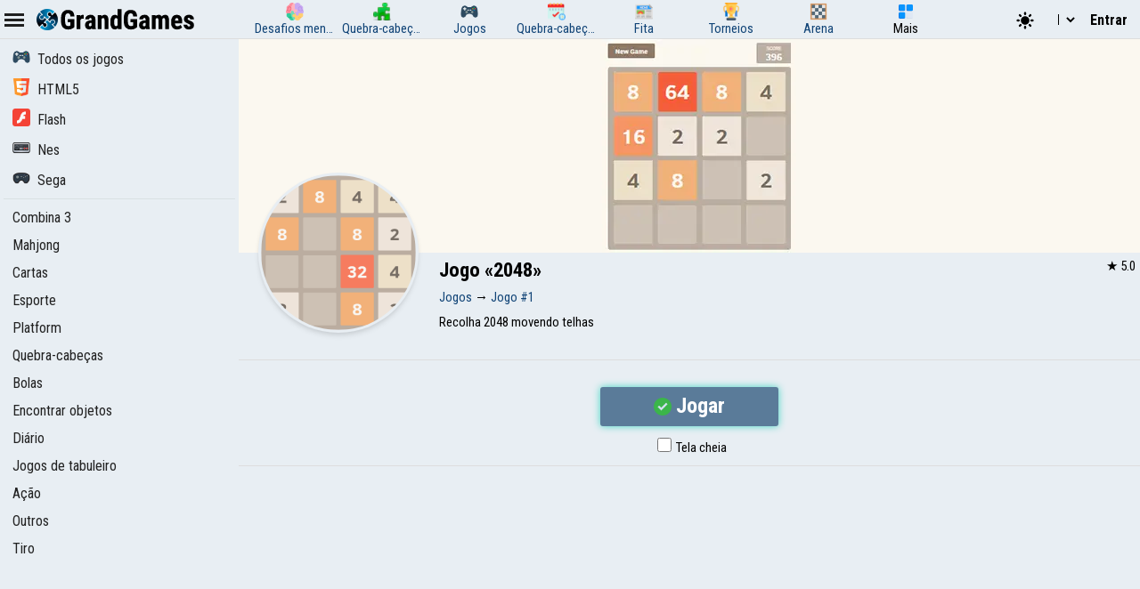

--- FILE ---
content_type: text/html; charset=UTF-8
request_url: https://pt.grandgames.net/games/2048
body_size: 11453
content:
<!DOCTYPE html>
<html lang="pt" data-theme="light">
  <head>
    <script>
      StartGameTime = new Date()

      

      const isDark = window.matchMedia && window.matchMedia('(prefers-color-scheme: dark)').matches

      const needTheme = isDark ? 'dark' : 'light'
      document.documentElement.setAttribute('data-theme', needTheme)

      addEventListener('DOMContentLoaded', () => {
        // Если пользователь еще не выбирал тему, используем системные настройки
        RememberVal(needTheme, 'theme')
      })

      
    </script>
    <meta charset="UTF-8" />
    <meta name="viewport" content="minimum-scale=1, width=device-width,initial-scale=1, user-scalable=no" />
    <title>Jogo «2048»</title>
    <link rel="apple-touch-icon" sizes="180x180" href="/apple-touch-icon.png" />
    <link rel="icon" type="image/png" sizes="32x32" href="/favicon-32x32.png" />
    <link rel="icon" type="image/png" sizes="16x16" href="/favicon-16x16.png" />
    <link rel="icon" href="/favicon.svg" type="image/svg+xml" />
    <link rel="manifest" href="/site.webmanifest" />
    <style>
      .OnlyMobile {
        display: none;
      }
    </style>
    
    
<link rel="alternate" hreflang="ru" href="https://grandgames.net/games/2048" />
<link rel="alternate" hreflang="en" href="https://en.grandgames.net/games/2048" />
<link rel="alternate" hreflang="de" href="https://de.grandgames.net/games/2048" />
<link rel="alternate" hreflang="uk" href="https://ua.grandgames.net/games/2048" />
<link rel="alternate" hreflang="fr" href="https://fr.grandgames.net/games/2048" />
<link rel="alternate" hreflang="be" href="https://by.grandgames.net/games/2048" />
<link rel="alternate" hreflang="hr" href="https://hr.grandgames.net/games/2048" />
<link rel="alternate" hreflang="sr" href="https://sr.grandgames.net/games/2048" />
<link rel="alternate" hreflang="pl" href="https://pl.grandgames.net/games/2048" />
<link rel="alternate" hreflang="pt" href="https://pt.grandgames.net/games/2048" />
<link rel="alternate" hreflang="es" href="https://es.grandgames.net/games/2048" />
<link rel="alternate" hreflang="ja" href="https://jp.grandgames.net/games/2048" />
<link rel="alternate" hreflang="tr" href="https://tr.grandgames.net/games/2048" />
<link rel="alternate" hreflang="it" href="https://it.grandgames.net/games/2048" />

    
    
    
    <meta property="og:url" content="https://pt.grandgames.net/games/2048" />
    <link rel="canonical" href="https://pt.grandgames.net/games/2048" />
    
    <meta name="yandex-verification" content="1367d43d1987bd48" />
    <meta name="description" content="Recolha 2048 movendo telhas" />
    <meta property="og:title" content="Jogo «2048»" />
    <meta property="og:description" content="Recolha 2048 movendo telhas" />
    <meta property="og:type" content="website" />
    <meta property="gg:id" content="0" />
    <meta property="gg:tbl" content="" />
    <meta name="keywords" content="" />
    <meta name="framepath" content="" />
    <meta name="mailru-verification" content="b56f07f087daa19a" />
    
    
    <link rel="image_src" href="/img/embedgames/2048/main.jpg" />
    <meta property="og:image" content="/img/embedgames/2048/main.jpg" />
    
    <script>
    LG=[];
    LG['sure']="Tem certeza?";
    LG['realleave']="Tem certeza de que deseja sair da página?";
    LG['nomoney']="Você não tem moedas de jogo suficientes!";
    LG['onlyreg']="Apenas para usuários registrados!";
    LG['notsolved']="Quebra-cabeça ainda não resolvido!";
    LG['ostalos']="Falta preencher:";
    LG['rew_hint']="Você deseja assistir a um anúncio e obter dicas gratuitas?";
    LG['no_rew']="Falha ao encontrar recompensa";
    LG['error']="Ocorreu um erro!";
    LG['manyrequest']="Muitos pedidos, por favor, tente novamente em um minuto";
</script>

    <script type="text/javascript">
      wssServer= 'wss://wss.grandgames.net';
      SiteName = 'https://pt.grandgames.net';
      SiteLang = 'pt';
      FallbackLang = 'en';
      GGID = 0;
        StaticURL = ''
      PUID = 0
      UIND = 0;
        UserLogin = ''
      
      RU = '/games/2048'
      GlAT = 6;
        UserNA = 0;
        nowTheme =
          'light'
      AllowPush = 1;
        gameData = {"gamePath":"\/embedgames\/2048\/index.html?5475","id":1,"url":"2048","platform":"0","can_save":false};
        reactData = {};
    </script>

    <link rel="preconnect" href="https://fonts.googleapis.com" />
    <link rel="preconnect" href="https://fonts.gstatic.com" crossorigin />
    <link
      href="https://fonts.googleapis.com/css2?family=Roboto+Condensed:wght@300;400;700&display=swap"
      rel="stylesheet"
    />

    <style>
      * {
        font-family: 'Roboto Condensed', sans-serif;
        font-size: 11pt;
      }
    </style>

    <script src="/js/jquery321mdf.min.js?3"></script>
    <script src="/js/top.js?v=5475"></script>

    <script>
      useLegacySDK=true;
      
      streamMode = true
      //console.log('gg_showbnav')
      console.log('gg_hidebnav')
      console.info('GAT: Crl Asn', GlAT)
      AppVersion = 0;
        SiteVersion = 5475;
        
        RBlock = 0;
        FeedID = 0;
        LastMesID = 0;
        CurUser = 0;
        currentURL =
          '2048'
      IsTNM = 0;
        //if (!GGID) console.log('gg_ad_newpage');
        
        

          

      function stopError() {
        return true
      }
      window.onerror = stopError
    </script>

    <script src="/js/gg.js?5475"></script>

    

    <link type="text/css" rel="stylesheet"  href="/css/play.css?5475" media="all"  /><script src="/js/sdk.js?5475"></script>

    <link
      id="maintheme"
      type="text/css"
      rel="stylesheet"
      href="/css/main.css?v=5475"
      media="all"
    />

    <style>
      
      .onlyapp {
          display: none;
      }
      
    </style>

    

    

    










    
    

    <script defer src="/js/bottom.js?v=5475"></script>
    <script defer src="/js/bottom-extra.js?v=5475"></script>
  </head>
  <body
    class=" narrow"
  >
    <header id="mainheader">
      <div id="top_header">
        <div id="head-left" class="top-cont">
          <img
            id="leftmenubut"
            src="/img/32/menu.png"
            alt="Menu"
            class="pointer menu-contrast"
            onclick="ToggleMenu();"
          />
          <div id="main-top-logo">
            <a href='/'> <img alt='GrandGames' class='dark-invert' class='logo_site' height='24' width='178'
                  src='/img/logo_high2.png'
                  srcset='/img/logo_high2.png 2x,
                          /img/logo_low2.png 1x'
                   /></a>
          </div>
        </div>

        <div id="head-playmode" class="top-cont" style="display: none; column-gap: 3px">
          <img
            width="32"
            height="32"
            src="/img/32/fullscreen.png"
            alt="&#x26F6;"
            id="top_fs_but"
            onclick="doFullScreen();"
            title="Tela cheia"
            class="pointer menu-contrast"
          />
          <img
            width="32"
            height="32"
            src="/img/32/pause.png"
            alt="&#10074;&#10074;"
            id="head-playmode-button"
            onclick="doPauseGame()"
            title="Pausa"
            class="pointer menu-contrast"
          />
          <span
            class="agtimer bold"
            id="top_time"
            style="font-size: 12pt; cursor: pointer; margin-left: 5px"
            onclick="doPauseGame()"
            >00:00</span
          >
          <span
            class="bold"
            id="top_score"
            style="font-size: 12pt; cursor: pointer; margin-left: 5px"
            onclick="doPauseGame.pauseGame()"
          ></span>
          <span class="bold" id="enemy_score"></span>
        </div>
        <div id="head-middle" class="top-cont">
          <nav id="main-menu">
  <ul>
    <li title="Desafios mentais">
      <a href="/brainteasers">
        <div><img width="20" height="20" src="/img/menu/brainteasers.png" alt="-" /></div>
        <div>Desafios mentais</div>
      </a>
    </li>

    <li title="Quebra-cabeças">
      <a href="/puzzle">
        <div><img width="20" height="20" src="/img/menu/puzzleonline.png" alt="-" /></div>
        <div>Quebra-cabeças</div>
      </a>
    </li>

    <li title="Jogos">
      <a href="/games">
        <div><img width="20" height="20" src="/img/menu/games.png" alt="-" /></div>
        <div>Jogos</div>
      </a>
    </li>

    <li class="can-more">
      <a href="/dailypuzzles" title="Quebra-cabeças diários">
        <div><img width="20" height="20" src="/img/menu/daily.png" alt="-" /></div>
        <div>Quebra-cabeças diários</div>
      </a>
    </li>

    <li title="Fita" class="can-more">
      <a href="/feed">
        <div><img width="20" height="20" src="/img/menu/lenta.png" alt="-" /></div>
        <div>Fita</div>
      </a>
    </li>

    <li title="Torneios" class="can-more">
      <a href="/tournaments">
        <div><img width="20" height="20" src="/img/menu/tournaments.png" alt="-" /></div>
        <div>Torneios</div>
      </a>
    </li>



    <li  class="can-more">
      <a href="https://arena.grandgames.net" title="Arena">
        <div><img width="20" height="20" src="/img/menu/arena.png" alt="-" /></div>
        <div>Arena</div>
      </a>
    </li>

    <li id="open-more">
      <div><img width="20" height="20" src="/img/menu/more.png" alt="-" /></div>
      <div>Mais</div>
    </li>
  </ul>

  <div id="more-menu" class="more-hidden">
    <ul id="more-menu-list">

      <li title="Página principal">
        <a href="/">
          <div><img width="20" height="20" src="/img/menu/grandgames.png" alt="-" /></div>
          <div>Início</div>
        </a>
      </li>



      <li>
        <a href="/missions" title="Missões">
          <div><img width="20" height="20" src="/img/menu/missions.png" alt="-" /></div>
          <div>Missões</div>
        </a>
      </li>

      <li>
        <a href="/achievements" title="Conquistas">
          <div><img width="20" height="20" src="/img/menu/achievements.png" alt="-" /></div>
          <div>Conquistas</div>
        </a>
      </li>

      <li>
        <a href="/craft" title="Kraft">
          <div><img width="20" height="20" src="/img/menu/craft.png" alt="-" /></div>
          <div>Kraft</div>
        </a>
      </li>

      <li>
        <a href="/duels" title="Duelos">
          <div><img width="20" height="20" src="/img/menu/duels.png" alt="-" /></div>
          <div>Duelos</div>
        </a>
      </li>

      <li title="Nonogramas">
        <a href="/nonograms">
          <div><img width="20" height="20" src="/img/menu/nonograms.png" alt="-" /></div>
          <div>Nonogramas</div>
        </a>
      </li>
      <li>
        <a href="/mahjong" title="Mahjong">
          <div><img width="20" height="20" src="/img/menu/mahjong.png" alt="-" /></div>
          <div>Mahjong</div>
        </a>
      </li>
    </ul>
  </div>
</nav>
<script src="/js/main-menu.js?v=5475"></script>

        </div>

        <div id="head-right" class="top-cont">
          <div id="top-icons">
            <div class="pointer" style="padding-top: 2px" onclick="nextTheme();">
              <svg
                width="24"
                heigth="24"
                aria-hidden="true"
                id="theme-dark-icon"
                fill="currentColor"
                viewBox="0 0 20 20"
                xmlns="http://www.w3.org/2000/svg"
              >
                <path d="M17.293 13.293A8 8 0 016.707 2.707a8.001 8.001 0 1010.586 10.586z"></path>
              </svg>

              <svg
                width="24"
                heigth="24"
                aria-hidden="true"
                id="theme-light-icon"
                fill="currentColor"
                viewBox="0 0 20 20"
                xmlns="http://www.w3.org/2000/svg"
              >
                <path
                  d="M10 2a1 1 0 011 1v1a1 1 0 11-2 0V3a1 1 0 011-1zm4 8a4 4 0 11-8 0 4 4 0 018 0zm-.464 4.95l.707.707a1 1 0 001.414-1.414l-.707-.707a1 1 0 00-1.414 1.414zm2.12-10.607a1 1 0 010 1.414l-.706.707a1 1 0 11-1.414-1.414l.707-.707a1 1 0 011.414 0zM17 11a1 1 0 100-2h-1a1 1 0 100 2h1zm-7 4a1 1 0 011 1v1a1 1 0 11-2 0v-1a1 1 0 011-1zM5.05 6.464A1 1 0 106.465 5.05l-.708-.707a1 1 0 00-1.414 1.414l.707.707zm1.414 8.486l-.707.707a1 1 0 01-1.414-1.414l.707-.707a1 1 0 011.414 1.414zM4 11a1 1 0 100-2H3a1 1 0 000 2h1z"
                ></path>
              </svg>
            </div>

            <script>
  function changeLang(e) {
    var lg = e.options[e.selectedIndex].value

    if (lg == 'ru') {
      location.href = 'https://grandgames.net/games/2048'
      AppQ('setlang', 'ru')
    } else {
      location.href = 'https://' + lg + '.grandgames.net/games/2048'
      AppQ('setlang', 'en')
    }
  }
</script>

<select id="lang_select" class="pointer" onchange="changeLang(this)">
  <option 
    value="en" title='English'> EN &nbsp; &nbsp; English
  </option>

  <option 
    value="es" class='pointer' title='Español'> ES &nbsp; &nbsp; Español
  </option>

  <option 
    selected
    value="pt" class='pointer' title='Português'> PT &nbsp; &nbsp; Português
  </option>

  <option 
    value="by" class='pointer' title='Беларуская'> BY &nbsp; &nbsp; Беларуская
  </option>

  <option 
    value="ua" class='pointer' title='Українська'> UA &nbsp; &nbsp; Українська
  </option>

  <option 
    value="ru" class='pointer' title='Русский'> RU &nbsp; &nbsp; Русский
  </option>

  <option 
    value="sr" class='pointer' title='Српски'> SR &nbsp; &nbsp; Српски
  </option>

  <option 
    value="pl" class='pointer' title='Polski'> PL &nbsp; &nbsp; Polski
  </option>

  <option 
    value="hr" class='pointer' title='Hrvatski'> HR &nbsp; &nbsp; Hrvatski
  </option>

  <option 
    value="de" class='pointer' title='Deutsch'> DE &nbsp; &nbsp; Deutsch
  </option>

  <option 
    value="fr" class='pointer' title='Français'> FR &nbsp; &nbsp; Français
  </option>

  <option 
    value="jp" class='pointer' title='日本語'> JP &nbsp; &nbsp; 日本語
  </option>

  <option 
    value="tr" class='pointer' title='Türkçe'> TR &nbsp; &nbsp; Türkçe
  </option>

  <option 
    value="it" class='pointer' title='Italiano'> IT &nbsp; &nbsp; Italiano
  </option>
</select>

            
            <a class='top-info-button pointer' onclick='gg.showTPL("auth")' id='sign-button'>Entrar</a>
<div id='hidden-top-info' style='display: none' >
  <div class='top-info-button no-middle' id='top-login-text' >
  </div>
</div>



            
          </div>
        </div>
      </div>
    </header>
    <img src="/img/app/32/hidefp.png" alt="X" id="fb_hider" onclick="TGFB();" />
    <div id="all">
      <div id="left_panel">
        <div id="left_panel_in" class="panel_in">
          <div id="menu-logo">
            <a href='/'> <img alt='GrandGames' class='dark-invert' class='logo_site' height='24' width='178'
                  src='/img/logo_high2.png'
                  srcset='/img/logo_high2.png 2x,
                          /img/logo_low2.png 1x'
                   /></a>
          </div>
          <nav class="nav">
            <ul>
  <li>
    <a href="/games"
      ><img width="20" height="20" src="/img/menu/games.png" alt="-" />Todos os jogos</a
    >
  </li>
</ul>

<ul>
  <li>
    <a href="/games/platform/html5"
      ><img
        width="20"
        height="20"
        src="/img/menu/games/html5.png"
        alt="-"
      />HTML5</a
    >
  </li>
  <li>
    <a href="/games/platform/flash"
      ><img
        width="20"
        height="20"
        src="/img/menu/games/flash.png"
        alt="-"
      />Flash</a
    >
  </li>
  <li>
    <a href="/games/platform/nes"
      ><img
        width="20"
        height="20"
        src="/img/menu/games/nes.png"
        alt="-"
      />Nes</a
    >
  </li>
  <li>
    <a href="/games/platform/sega"
      ><img
        width="20"
        height="20"
        src="/img/menu/games/sega.png"
        alt="-"
      />Sega</a
    >
  </li>
</ul>
<hr />
<ul>
  
  <li>
    <a href="/games/category/match3">Combina 3</a>
  </li>
  
  <li>
    <a href="/games/category/mahjong">Mahjong</a>
  </li>
  
  <li>
    <a href="/games/category/cards">Cartas</a>
  </li>
  
  <li>
    <a href="/games/category/sport">Esporte</a>
  </li>
  
  <li>
    <a href="/games/category/platform">Platform</a>
  </li>
  
  <li>
    <a href="/games/category/brain">Quebra-cabeças</a>
  </li>
  
  <li>
    <a href="/games/category/balls">Bolas</a>
  </li>
  
  <li>
    <a href="/games/category/findonpic">Encontrar objetos</a>
  </li>
  
  <li>
    <a href="/games/category/daily">Diário</a>
  </li>
  
  <li>
    <a href="/games/category/board">Jogos de tabuleiro</a>
  </li>
  
  <li>
    <a href="/games/category/action">Ação</a>
  </li>
  
  <li>
    <a href="/games/category/other">Outros</a>
  </li>
  
  <li>
    <a href="/games/category/shooter">Tiro</a>
  </li>
  
</ul>






            
          </nav>
        </div>
      </div>
      <div id="main_panel">
        <div id="rb_cont">
          <div id="top_page_info">
            
            <header id="big-head-block">
  <div id="head-main-image-cont">
    <div id="head-main-image" style="background-image: url(/img/embedgames/2048/cover.webp)"></div>
  </div>
  <div class="flex">
    <div id="head-icon">
      
      <img
        alt=""
        src="/img/embedgames/2048/icon.png"
        style="border-radius: 88px; max-width: 100%; max-height: 100%; min-width: 120px"
      />
      
    </div>
    <div id="head-descr" style="width: 100%">
      <div style="display: flex; justify-content: space-between; width: 100%">
        <h1 style="flex-grow: 1">
          Jogo «2048»
          
        </h1>
        <div id="head-right">&#9733; 5.0</div>
      </div>
      
      <nav  id="top_navigation"><ol  itemscope itemtype="https://schema.org/BreadcrumbList"><li itemprop="itemListElement" itemscope
      itemtype="https://schema.org/ListItem"><a itemprop="item" href="https://pt.grandgames.net/games"><span itemprop="name" id="bc_elm_1">Jogos</span></a><meta itemprop="position" content="1" /></li> &#8594; <li itemprop="itemListElement" itemscope
      itemtype="https://schema.org/ListItem"><a itemprop="item" href="https://pt.grandgames.net/games/2048"><span itemprop="name" id="bc_elm_2">Jogo #1</span></a><meta itemprop="position" content="2" /></li></ol></nav>
      
      <div id="head-short-descr">Recolha 2048 movendo telhas</div>
    </div>
  </div>
</header>


            

            

            

            
            

            

            
          </div>

          


          
          <div id="play-frame-cont">
  
  <iframe
    class="game-window"
    id="play-frame"
    autofocus
    allowfullscreen="allowfullscreen"
    allow="autoplay; fullscreen *; geolocation; microphone; camera; midi; xr-spatial-tracking; gamepad; gyroscope; accelerometer; cross-origin-isolated"
  >
  </iframe>
  

  
  



  
</div>

<div id="game-lobby-cont" class="noplay">
  <div id="startgame_panel" class="txt">
    <div
      id="startGameButton"
      class="prbut animbut"
      style="
        transition: all 200ms ease;
        margin: 10px auto;
        font-size: 18pt;
        padding: 12px 16px;
        min-width: 200px;
        font-weight: bold;
      "
    >
      <img
        id="timeadd_img"
        width="20"
        height="20"
        style="vertical-align: middle; margin-right: 5px"
        src="/img/icon/64/success.png"
      />
      Jogar
    </div>
    <div id="aslabeldiv">
      <label id="auto-fullscreen-label"
        ><input rel="" type="checkbox" id="auto-fullscreen" autocomplete="off" />
        Tela cheia</label
      >
    </div>
  </div>

  









<div class="lookab noplay" style="width: 100%; text-align: center; height: 400px">
  <script
    async
    src="https://pagead2.googlesyndication.com/pagead/js/adsbygoogle.js?client=ca-pub-5739592199182283"
    crossorigin="anonymous"
  ></script>
  <ins
    class="adsbygoogle lookab2"
    style="display: block"
    data-ad-client="ca-pub-5739592199182283"
    data-ad-slot="7454366104"
    data-ad-format="auto"
    data-full-width-responsive="true"
  ></ins>
  <script>
    ;(adsbygoogle = window.adsbygoogle || []).push({})
  </script>
</div>





  

  

  <div class="txt" id="game-info">
    
    <div>
      <button class="action-best">
        <img alt="" height="14" src="/img/32/solvers.png" width="14" />
        Resultados
      </button>
    </div>
    
    

    <div title="Desenvolvedor">
      
        
        
    </div>

    

    
    <div>
      <img src="/img/icon/64/sdk.png" alt="SDK Support" title="SDK Support" />
    </div>
    

    

    

    
    
    <div>
      <img src="/img/svg/html5.svg" alt="HTML5" title="HTML5" />
    </div>
    
    
    <div>
      <img src="/img/ag/duels.png" alt="Suporta modo competitivo" title="Suporta modo competitivo" />
    </div>
    
    
    <div>
      <img
        src="/img/icon/64/mobile.png"
        alt="Compatível com celular"
        title="Compatível com celular"
      />
    </div>
    
  </div>

  

  
  <div class="txt">
    <h2>
      Regras
      &laquo;2048&raquo;
    </h2>
    <p> Em cada fase do jogo, um azulejo "2" ou "4" aparece (10 vezes menos de 2)</p>
Ao pressionar setas, botões WASD ou deslize, o jogador pode mover todas as peças do campo de jogo para um dos 4 lados. Se você soltar duas peças de uma denominação rastejando em cima uma da outra, então elas se transformam em uma, cujo valor nominal é igual à soma das peças conectadas. Após cada movimento, uma nova peça com um valor nominal de "2" ou "4" aparece na seção livre do campo.
Se a localização das peças ou a sua denominação não mudar ao carregar no botão, a jogada não é feita. </p>
<p>Se houver mais de duas peças da mesma denominação em uma linha ou em uma coluna, então quando elas se deslocam, elas se conectam do lado em que foram direcionadas. </p>
<p> Para cada ponto de conexão é aumentado pelo valor nominal do valor resultante. </p>
<p>Se após o próximo movimento é impossível fazer uma ação, o jogo termina. O objetivo do jogo é coletar 2048 peças. Depois disso, o jogo pode continuar a marcar mais pontos. A tabela de classificação é mantida.</p>
  </div>
  

  

  <div class="komments"><div class="kmn" id="tr_562422">
    

    
    <div class="kmn_h"><a href="/user/gingermartian"><img width="48" height="48" class="top_img" src="/ufoto/small/gingermartian.jpg?vs=11" alt="" /></a> <b>GingerMartian</b>
    
    <small>Online</small
>
<span class="onlinet">
  
  
  
  <a
    onclick='NewActions({mode: "ligueList", id: 127508},function(js){
        ModalWindow(js.html)
      })'
    class="pointer"
    ><img
      width="16"
      height="16"
      src="https://grandgames.net/img/league/n7.png"
      title="Liga Diamante"
      alt="Solver Rank"
  /></a>
  
  
</span>

    
    <div>
            <span class="k_title">
                
                
                <a class="postlink" href="/post/562422"><img src="/img/icon/small/mes.png" alt="!" /> #562422</a> &nbsp;
                
                <img src="/img/icon/small/time.png" alt="" />
                2022-08-08 02:10
                
                
            </span>

    </div>
</div>
    
    <a name="id562422"></a>
    <div class="f_mes" id="msg_562422">
         Блин, чуть-чуть недотянула)))<br /><div class="show_spoiler" abbr="spl1_62f0465c60f24">SPOILER</div><div id="spl1_62f0465c60f24" class="spoiler"> <div class="embed_k"><a rel="facebox" href="https://en.grandgames.net/img/upload/c9c7b12992001979112097c673799b01.png"><img src="https://en.grandgames.net/img/upload/c9c7b12992001979112097c673799b01.png" alt="-"></a></div> </div>  
    </div>


    <hr>

    <div class="kmn_acts">
        <span class="hands">
        <span class="hand handup" abbr="562422" id="g_plus_562422">Curta <img src="/img/za.png" alt="+"> 8</span> &nbsp;
        
        &nbsp;
        
        <span class="btxt"><img src="/img/icon/message.png" alt=""> 9</span>
        

        </span>
    </div>
    
    <div class="komments"><div 
  id="tr_s228687" class="kmn_ans"><a href="/user/gingermartian"><img width="48" height="48" class="top_img" src="/ufoto/small/gingermartian.jpg?vs=11" alt="" /></a>
  <div class="msg_ans_head">
    <b>GingerMartian</b>
    <span class="onlinet">
      
      
      <a
        onclick='NewActions({mode: "ligueList", id: 127508},function(js){
        ModalWindow(js.html)
      })'
        class="pointer"
        ><img
          width="16"
          height="16"
          src="https://grandgames.net/img/league/n7.png"
          title="Liga Diamante"
          alt="Solver Rank"
      /></a>
      

      &nbsp;<small>2022-08-08 12:04</small>

      
      
    </span>
    <span class="hands">
      <span class="hand handup sz12" abbr="228687" id="g_plusa_228687">
        <img src="//grandgames.net/img/za.png" alt="+" />
        7
      </span>
    </span>
  </div>

  <div id="msgs_228687" class="msg_ans_body f_mes">
    

     Ура))<br /><div class="show_spoiler" abbr="spl1_62f0d1b746421">SPOILER</div><div id="spl1_62f0d1b746421" class="spoiler"> <div class="embed_k"><a rel="facebox" href="https://en.grandgames.net/img/upload/7702cd4c0c175bf13153526a7405011d.png"><img src="https://en.grandgames.net/img/upload/7702cd4c0c175bf13153526a7405011d.png" alt="-"></a></div> </div>  
  </div>
</div>
<div 
  id="tr_s228689" class="kmn_ans"><a href="/user/anikina"><img width="48" height="48" class="top_img" src="/ufoto/small/anikina.jpg?vs=2" alt="" /></a>
  <div class="msg_ans_head">
    <b>anikina</b>
    <span class="onlinet">
      
      

      &nbsp;<small>2022-08-08 12:10</small>

      
      
    </span>
    <span class="hands">
      <span class="hand handup sz12" abbr="228689" id="g_plusa_228689">
        <img src="//grandgames.net/img/za.png" alt="+" />
        3
      </span>
    </span>
  </div>

  <div id="msgs_228689" class="msg_ans_body f_mes">
    

     GingerMartian, поздравляю!!! <img alt="firework" src="https://en.grandgames.net/img/smile/new/firework.gif" /> <img alt="firework" src="https://en.grandgames.net/img/smile/new/firework.gif" /> <img alt="firework" src="https://en.grandgames.net/img/smile/new/firework.gif" />  
  </div>
</div>
<div class="km_open" onclick="ShowAllKoments(this)">Mostrar todos os comentários</div><div  style="display:none;" 
  id="tr_s228691" class="kmn_ans"><a href="/user/gingermartian"><img width="48" height="48" class="top_img" src="/ufoto/small/gingermartian.jpg?vs=11" alt="" /></a>
  <div class="msg_ans_head">
    <b>GingerMartian</b>
    <span class="onlinet">
      
      
      <a
        onclick='NewActions({mode: "ligueList", id: 127508},function(js){
        ModalWindow(js.html)
      })'
        class="pointer"
        ><img
          width="16"
          height="16"
          src="https://grandgames.net/img/league/n7.png"
          title="Liga Diamante"
          alt="Solver Rank"
      /></a>
      

      &nbsp;<small>2022-08-08 12:15</small>

      
      
    </span>
    <span class="hands">
      <span class="hand handup sz12" abbr="228691" id="g_plusa_228691">
        <img src="//grandgames.net/img/za.png" alt="+" />
        4
      </span>
    </span>
  </div>

  <div id="msgs_228691" class="msg_ans_body f_mes">
    

     anikina, спасибо)  
  </div>
</div>
<div  style="display:none;" 
  id="tr_s228700" class="kmn_ans"><a href="/user/m170954"><img width="48" height="48" class="top_img" src="/img/nofoto4.jpg" alt="" /></a>
  <div class="msg_ans_head">
    <b>M170954</b>
    <span class="onlinet">
      
      
      <a
        onclick='NewActions({mode: "ligueList", id: 249320},function(js){
        ModalWindow(js.html)
      })'
        class="pointer"
        ><img
          width="16"
          height="16"
          src="https://grandgames.net/img/league/n5.png"
          title="Liga Ouro"
          alt="Solver Rank"
      /></a>
      

      &nbsp;<small>2022-08-08 12:32</small>

      
      
    </span>
    <span class="hands">
      <span class="hand handup sz12" abbr="228700" id="g_plusa_228700">
        <img src="//grandgames.net/img/za.png" alt="+" />
        5
      </span>
    </span>
  </div>

  <div id="msgs_228700" class="msg_ans_body f_mes">
    

     GingerMartian-поздравляю<img alt="big-rose" src="https://en.grandgames.net/img/smile/new/big-rose.gif" /><img alt="balloon-1" src="https://en.grandgames.net/img/smile/new/balloon-1.gif" />  
  </div>
</div>
<div  style="display:none;" 
  id="tr_s228701" class="kmn_ans"><a href="/user/gingermartian"><img width="48" height="48" class="top_img" src="/ufoto/small/gingermartian.jpg?vs=11" alt="" /></a>
  <div class="msg_ans_head">
    <b>GingerMartian</b>
    <span class="onlinet">
      
      
      <a
        onclick='NewActions({mode: "ligueList", id: 127508},function(js){
        ModalWindow(js.html)
      })'
        class="pointer"
        ><img
          width="16"
          height="16"
          src="https://grandgames.net/img/league/n7.png"
          title="Liga Diamante"
          alt="Solver Rank"
      /></a>
      

      &nbsp;<small>2022-08-08 12:35</small>

      
      
    </span>
    <span class="hands">
      <span class="hand handup sz12" abbr="228701" id="g_plusa_228701">
        <img src="//grandgames.net/img/za.png" alt="+" />
        3
      </span>
    </span>
  </div>

  <div id="msgs_228701" class="msg_ans_body f_mes">
    

     <a rel="nofollow" href="/user/m170954">@M170954</a>, спасибо <img alt=":)" src="https://en.grandgames.net/img/smile/new/good.gif">  
  </div>
</div>
<div  style="display:none;" 
  id="tr_s228782" class="kmn_ans"><a href="/user/yautja"><img width="48" height="48" class="top_img" src="/ufoto/small/yautja.jpg?vs=7" alt="" /></a>
  <div class="msg_ans_head">
    <b>Yautja</b>
    <span class="onlinet">
      
      
      <a
        onclick='NewActions({mode: "ligueList", id: 249324},function(js){
        ModalWindow(js.html)
      })'
        class="pointer"
        ><img
          width="16"
          height="16"
          src="https://grandgames.net/img/league/n1.png"
          title="Liga Iniciante"
          alt="Solver Rank"
      /></a>
      

      &nbsp;<small>2022-08-08 16:13</small>

      
      
    </span>
    <span class="hands">
      <span class="hand handup sz12" abbr="228782" id="g_plusa_228782">
        <img src="//grandgames.net/img/za.png" alt="+" />
        3
      </span>
    </span>
  </div>

  <div id="msgs_228782" class="msg_ans_body f_mes">
    

     Поздравляю!  <img alt=":)" src="https://en.grandgames.net/img/smile/new/good.gif">  
  </div>
</div>
<div  style="display:none;" 
  id="tr_s228798" class="kmn_ans"><a href="/user/gingermartian"><img width="48" height="48" class="top_img" src="/ufoto/small/gingermartian.jpg?vs=11" alt="" /></a>
  <div class="msg_ans_head">
    <b>GingerMartian</b>
    <span class="onlinet">
      
      
      <a
        onclick='NewActions({mode: "ligueList", id: 127508},function(js){
        ModalWindow(js.html)
      })'
        class="pointer"
        ><img
          width="16"
          height="16"
          src="https://grandgames.net/img/league/n7.png"
          title="Liga Diamante"
          alt="Solver Rank"
      /></a>
      

      &nbsp;<small>2022-08-08 16:54</small>

      
      
    </span>
    <span class="hands">
      <span class="hand handup sz12" abbr="228798" id="g_plusa_228798">
        <img src="//grandgames.net/img/za.png" alt="+" />
        3
      </span>
    </span>
  </div>

  <div id="msgs_228798" class="msg_ans_body f_mes">
    

     <a rel="nofollow" href="/user/yautja">@Yautja</a> спасибо)  
  </div>
</div>
<div  style="display:none;" 
  id="tr_s228802" class="kmn_ans"><a href="/user/blbbzk"><img width="48" height="48" class="top_img" src="/ufoto/small/blbbzk.jpg?vs=24" alt="" /></a>
  <div class="msg_ans_head">
    <b>Blbbzk</b>
    <span class="onlinet">
      
      
      <a
        onclick='NewActions({mode: "ligueList", id: 257154},function(js){
        ModalWindow(js.html)
      })'
        class="pointer"
        ><img
          width="16"
          height="16"
          src="https://grandgames.net/img/league/n7.png"
          title="Liga Diamante"
          alt="Solver Rank"
      /></a>
      

      &nbsp;<small>2022-08-08 17:43</small>

      
      
    </span>
    <span class="hands">
      <span class="hand handup sz12" abbr="228802" id="g_plusa_228802">
        <img src="//grandgames.net/img/za.png" alt="+" />
        3
      </span>
    </span>
  </div>

  <div id="msgs_228802" class="msg_ans_body f_mes">
    

     GingerMartian и я Вам поздравляю<img alt="big-rose" src="https://en.grandgames.net/img/smile/new/big-rose.gif" />  
  </div>
</div>
<div  style="display:none;" 
  id="tr_s228803" class="kmn_ans"><a href="/user/gingermartian"><img width="48" height="48" class="top_img" src="/ufoto/small/gingermartian.jpg?vs=11" alt="" /></a>
  <div class="msg_ans_head">
    <b>GingerMartian</b>
    <span class="onlinet">
      
      
      <a
        onclick='NewActions({mode: "ligueList", id: 127508},function(js){
        ModalWindow(js.html)
      })'
        class="pointer"
        ><img
          width="16"
          height="16"
          src="https://grandgames.net/img/league/n7.png"
          title="Liga Diamante"
          alt="Solver Rank"
      /></a>
      

      &nbsp;<small>2022-08-08 17:55</small>

      
      
    </span>
    <span class="hands">
      <span class="hand handup sz12" abbr="228803" id="g_plusa_228803">
        <img src="//grandgames.net/img/za.png" alt="+" />
        3
      </span>
    </span>
  </div>

  <div id="msgs_228803" class="msg_ans_body f_mes">
    

     <a rel="nofollow" href="/user/blbbzk">@Blbbzk</a> спасибо)  
  </div>
</div>
</div>
    
    
</div><div class="kmn" id="tr_562445">
    

    
    <div class="kmn_h"><a href="/user/m170954"><img width="48" height="48" class="top_img" src="/img/nofoto4.jpg" alt="" /></a> <b>M170954</b>
    
    
<span class="onlinet">
  
  
  
  <a
    onclick='NewActions({mode: "ligueList", id: 249320},function(js){
        ModalWindow(js.html)
      })'
    class="pointer"
    ><img
      width="16"
      height="16"
      src="https://grandgames.net/img/league/n5.png"
      title="Liga Ouro"
      alt="Solver Rank"
  /></a>
  
  
</span>

    
    <div>
            <span class="k_title">
                
                
                <img src="/img/icon/small/time.png" alt="" />
                2022-08-08 12:33
                
                
            </span>

    </div>
</div>
    
    <a name="id562445"></a>
    <div class="f_mes" id="msg_562445">
         прикольная игра.<img alt="besh" src="https://en.grandgames.net/img/smile/new/besh.gif" />  
    </div>


    <hr>

    <div class="kmn_acts">
        <span class="hands">
        <span class="hand handup" abbr="562445" id="g_plus_562445">Curta <img src="/img/za.png" alt="+"> 5</span> &nbsp;
        
        &nbsp;
        
        <span class="btxt"><img src="/img/icon/message.png" alt=""> 0</span>
        

        </span>
    </div>
    
    
</div><div class="kmn" id="tr_562561">
    

    
    <div class="kmn_h"><a href="/user/oxania"><img width="48" height="48" class="top_img" src="/ufoto/small/oxania.jpg?vs=1" alt="" /></a> <b>Oxania</b>
    
    
<span class="onlinet">
  
  
  
  <a
    onclick='NewActions({mode: "ligueList", id: 14603},function(js){
        ModalWindow(js.html)
      })'
    class="pointer"
    ><img
      width="16"
      height="16"
      src="https://grandgames.net/img/league/n6.png"
      title="Liga Esmeralda"
      alt="Solver Rank"
  /></a>
  
  
</span>

    
    <div>
            <span class="k_title">
                
                
                <img src="/img/icon/small/time.png" alt="" />
                2022-08-09 11:44
                
                
            </span>

    </div>
</div>
    
    <a name="id562561"></a>
    <div class="f_mes" id="msg_562561">
         Боже, это же хит 2014,  кажется, года! Правда, у мобильного приложения было больше опций: можно было выбрать поле значительно больше и возможность отмены хода. С таким набором можно было и до кубика с миллионом дойти.  
    </div>


    <hr>

    <div class="kmn_acts">
        <span class="hands">
        <span class="hand handup" abbr="562561" id="g_plus_562561">Curta <img src="/img/za.png" alt="+"> 5</span> &nbsp;
        
        &nbsp;
        
        <span class="btxt"><img src="/img/icon/message.png" alt=""> 0</span>
        

        </span>
    </div>
    
    
</div><div class="kmn" id="tr_563400">
    

    
    <div class="kmn_h"><a href="/user/aa24504356"><img width="48" height="48" class="top_img" src="/ufoto/small/aa24504356.jpg?vs=6" alt="" /></a> <b>Aa24504356</b>
    
    
<span class="onlinet">
  
  
  
  
</span>

    
    <div>
            <span class="k_title">
                
                
                <a class="postlink" href="/post/563400"><img src="/img/icon/small/mes.png" alt="!" /> #563400</a> &nbsp;
                
                <img src="/img/icon/small/time.png" alt="" />
                2022-08-18 10:51
                
                
            </span>

    </div>
</div>
    
    <a name="id563400"></a>
    <div class="f_mes" id="msg_563400">
         Ура! Рекорд побит! До победы ещё далековато,но это тоже неплохо...<br /><div class="embed_k"><a rel="facebox" href="https://en.grandgames.net/img/upload/b6d7741dec06bc2e227b61e983c6ff94.jpg"><img src="https://en.grandgames.net/img/upload/b6d7741dec06bc2e227b61e983c6ff94.jpg" alt="-"></a></div>  
    </div>


    <hr>

    <div class="kmn_acts">
        <span class="hands">
        <span class="hand handup" abbr="563400" id="g_plus_563400">Curta <img src="/img/za.png" alt="+"> 6</span> &nbsp;
        
        &nbsp;
        
        <span class="btxt"><img src="/img/icon/message.png" alt=""> 2</span>
        

        </span>
    </div>
    
    <div class="komments"><div 
  id="tr_s229915" class="kmn_ans"><a href="/user/mgla"><img width="48" height="48" class="top_img" src="/ufoto/small/mgla.jpg?vs=6" alt="" /></a>
  <div class="msg_ans_head">
    <b>Mgla</b>
    <span class="onlinet">
      
      
      <a
        onclick='NewActions({mode: "ligueList", id: 198889},function(js){
        ModalWindow(js.html)
      })'
        class="pointer"
        ><img
          width="16"
          height="16"
          src="https://grandgames.net/img/league/n5.png"
          title="Liga Ouro"
          alt="Solver Rank"
      /></a>
      

      &nbsp;<small>2022-08-18 12:57</small>

      
      
    </span>
    <span class="hands">
      <span class="hand handup sz12" abbr="229915" id="g_plusa_229915">
        <img src="//grandgames.net/img/za.png" alt="+" />
        8
      </span>
    </span>
  </div>

  <div id="msgs_229915" class="msg_ans_body f_mes">
    

     Выберите угол и собирайте в нём плитки змейкой, от большего к меньшему, стопками. И держите 2 смежные стороны всегда занятыми так же по градации размера, чтоб не приходилось освобождать угол. Удачи!  
  </div>
</div>
<div 
  id="tr_s229920" class="kmn_ans"><a href="/user/aa24504356"><img width="48" height="48" class="top_img" src="/ufoto/small/aa24504356.jpg?vs=6" alt="" /></a>
  <div class="msg_ans_head">
    <b>Aa24504356</b>
    <span class="onlinet">
      
      

      &nbsp;<small>2022-08-18 13:47</small>

      
      
    </span>
    <span class="hands">
      <span class="hand handup sz12" abbr="229920" id="g_plusa_229920">
        <img src="//grandgames.net/img/za.png" alt="+" />
        5
      </span>
    </span>
  </div>

  <div id="msgs_229920" class="msg_ans_body f_mes">
    

     Спасибо<img alt="big-rose" src="https://en.grandgames.net/img/smile/new/big-rose.gif" />  
  </div>
</div>
</div>
    
    
</div><div class="kmn" id="tr_565517">
    

    
    <div class="kmn_h"><a href="/user/vovka."><img width="48" height="48" class="top_img" src="/ufoto/small/vovka..jpg?vs=13" alt="" /></a> <b>Vovka.</b>
    
    
<span class="onlinet">
  
  
  
  <a
    onclick='NewActions({mode: "ligueList", id: 173534},function(js){
        ModalWindow(js.html)
      })'
    class="pointer"
    ><img
      width="16"
      height="16"
      src="https://grandgames.net/img/league/n7.png"
      title="Liga Diamante"
      alt="Solver Rank"
  /></a>
  
  
</span>

    
    <div>
            <span class="k_title">
                
                
                <a class="postlink" href="/post/565517"><img src="/img/icon/small/mes.png" alt="!" /> #565517</a> &nbsp;
                
                <img src="/img/icon/small/time.png" alt="" />
                2022-09-10 22:42
                
                
            </span>

    </div>
</div>
    
    <a name="id565517"></a>
    <div class="f_mes" id="msg_565517">
         О как бывает <div class="show_spoiler" abbr="spl1_631ce8b2e63ab">SPOILER</div><div id="spl1_631ce8b2e63ab" class="spoiler"><div class="embed_k"><img src="https://en.grandgames.net/img/upload/9c23c483025dd2d5383e57f21888d83f.png" alt="-"></div></div> <img alt="smile" src="https://en.grandgames.net/img/smile/new/smile.gif" /> Специально такое не повторишь.  
    </div>


    <hr>

    <div class="kmn_acts">
        <span class="hands">
        <span class="hand handup" abbr="565517" id="g_plus_565517">Curta <img src="/img/za.png" alt="+"> 10</span> &nbsp;
        
        &nbsp;
        
        <span class="btxt"><img src="/img/icon/message.png" alt=""> 4</span>
        

        </span>
    </div>
    
    <div class="komments"><div 
  id="tr_s232616" class="kmn_ans"><a href="/user/aa24504356"><img width="48" height="48" class="top_img" src="/ufoto/small/aa24504356.jpg?vs=6" alt="" /></a>
  <div class="msg_ans_head">
    <b>Aa24504356</b>
    <span class="onlinet">
      
      

      &nbsp;<small>2022-09-11 09:53</small>

      
      
    </span>
    <span class="hands">
      <span class="hand handup sz12" abbr="232616" id="g_plusa_232616">
        <img src="//grandgames.net/img/za.png" alt="+" />
        3
      </span>
    </span>
  </div>

  <div id="msgs_232616" class="msg_ans_body f_mes">
    

     Классно <img alt=":)" src="https://en.grandgames.net/img/smile/new/good.gif">  
  </div>
</div>
<div 
  id="tr_s232620" class="kmn_ans"><a href="/user/blbbzk"><img width="48" height="48" class="top_img" src="/ufoto/small/blbbzk.jpg?vs=24" alt="" /></a>
  <div class="msg_ans_head">
    <b>Blbbzk</b>
    <span class="onlinet">
      
      
      <a
        onclick='NewActions({mode: "ligueList", id: 257154},function(js){
        ModalWindow(js.html)
      })'
        class="pointer"
        ><img
          width="16"
          height="16"
          src="https://grandgames.net/img/league/n7.png"
          title="Liga Diamante"
          alt="Solver Rank"
      /></a>
      

      &nbsp;<small>2022-09-11 10:35</small>

      
      
    </span>
    <span class="hands">
      <span class="hand handup sz12" abbr="232620" id="g_plusa_232620">
        <img src="//grandgames.net/img/za.png" alt="+" />
        4
      </span>
    </span>
  </div>

  <div id="msgs_232620" class="msg_ans_body f_mes">
    

     <img alt="bolshoe-zhyuri" src="https://en.grandgames.net/img/smile/new/bolshoe-zhyuri.gif" />  
  </div>
</div>
<div class="km_open" onclick="ShowAllKoments(this)">Mostrar todos os comentários</div><div  style="display:none;" 
  id="tr_s233811" class="kmn_ans"><a href="/user/vovka."><img width="48" height="48" class="top_img" src="/ufoto/small/vovka..jpg?vs=13" alt="" /></a>
  <div class="msg_ans_head">
    <b>Vovka.</b>
    <span class="onlinet">
      
      
      <a
        onclick='NewActions({mode: "ligueList", id: 173534},function(js){
        ModalWindow(js.html)
      })'
        class="pointer"
        ><img
          width="16"
          height="16"
          src="https://grandgames.net/img/league/n7.png"
          title="Liga Diamante"
          alt="Solver Rank"
      /></a>
      

      &nbsp;<small>2022-09-21 11:34</small>

      
      
    </span>
    <span class="hands">
      <span class="hand handup sz12" abbr="233811" id="g_plusa_233811">
        <img src="//grandgames.net/img/za.png" alt="+" />
        5
      </span>
    </span>
  </div>

  <div id="msgs_233811" class="msg_ans_body f_mes">
    

     Был не прав, можно специально такое сделать <div class="show_spoiler" abbr="spl1_632acca127170">SPOILER</div><div id="spl1_632acca127170" class="spoiler"><div class="embed_k"><img src="https://en.grandgames.net/img/upload/966cbbea10efac5049b3df2b1a2aaad7.png" alt="-"></div></div>  
  </div>
</div>
<div  style="display:none;" 
  id="tr_s233841" class="kmn_ans"><a href="/user/aa24504356"><img width="48" height="48" class="top_img" src="/ufoto/small/aa24504356.jpg?vs=6" alt="" /></a>
  <div class="msg_ans_head">
    <b>Aa24504356</b>
    <span class="onlinet">
      
      

      &nbsp;<small>2022-09-21 16:11</small>

      
      
    </span>
    <span class="hands">
      <span class="hand handup sz12" abbr="233841" id="g_plusa_233841">
        <img src="//grandgames.net/img/za.png" alt="+" />
        2
      </span>
    </span>
  </div>

  <div id="msgs_233841" class="msg_ans_body f_mes">
    

      <img alt=":)" src="https://en.grandgames.net/img/smile/new/good.gif">  <img alt=":)" src="https://en.grandgames.net/img/smile/new/good.gif">  <img alt=":)" src="https://en.grandgames.net/img/smile/new/good.gif">  
  </div>
</div>
</div>
    
    
</div><div class="kmn" id="tr_621562">
    

    
    <div class="kmn_h"><a href="/user/au218"><img width="48" height="48" class="top_img" src="/ufoto/small/au218.jpg?vs=1" alt="" /></a> <b>AU218</b>
    
    
<span class="onlinet">
  
  
  
  <a
    onclick='NewActions({mode: "ligueList", id: 270685},function(js){
        ModalWindow(js.html)
      })'
    class="pointer"
    ><img
      width="16"
      height="16"
      src="https://grandgames.net/img/league/n3.png"
      title="Liga Bronze"
      alt="Solver Rank"
  /></a>
  
  
</span>

    
    <div>
            <span class="k_title">
                
                
                <img src="/img/icon/small/time.png" alt="" />
                2024-10-10 05:03
                
                
            </span>

    </div>
</div>
    
    <a name="id621562"></a>
    <div class="f_mes" id="msg_621562">
         <p><img alt="banda" src="https://en.grandgames.net/img/smile/new/banda.gif" /></p>  
    </div>


    <hr>

    <div class="kmn_acts">
        <span class="hands">
        <span class="hand handup" abbr="621562" id="g_plus_621562">Curta <img src="/img/za.png" alt="+"> 0</span> &nbsp;
        
        &nbsp;
        
        <span class="btxt"><img src="/img/icon/message.png" alt=""> 0</span>
        

        </span>
    </div>
    
    
</div></div>
</div>

<script src="/js/games.js?5475"></script>

        </div>

        <footer id="footer" >
          <div id="trends"></div>
          <div class="fnavi">
            <ul>
              <li>
                <a href="/copyright">Detentores dos direitos autorais</a>
              </li>
              <li>
                <a href="/webmasters">Webmasters</a>
              </li>
            </ul>
          </div>

          <div class="fnavi">
            <ul>
              <li><a href="/post/451494">Credits</a></li>
              <li>
                <a href="/contact">Comentário</a>
              </li>
            </ul>
          </div>

          <div class="fnavi" id="navi2">
            <a href="/"
              ><img
                id="logo_bottom"
                class="dark-invert"
                width="300"
                height="40"
                src="/img/gglogo2.png"
                alt="GrandGames"
            /></a>
          </div>

          


          <div id="footertxt">
            <p>
              <a href="/termsofuse">Política de privacidade, informação sobre tratamento de dados pessoais e condições de utilização do site</a>
            </p>
            <p>
              <b>GrandGames</b>
              Jogos e quebra-cabeças online. Ao copiar materiais, é necessário um link indexado direto. © 2011-2026.
              
            </p>
          </div>
          
        </footer>
      </div>

      <div id="right_panel">
        <div id="right_panel_in" class="panel_in">
          

          






<div class="lookab onlyhuge">
  <script
    async
    src="https://pagead2.googlesyndication.com/pagead/js/adsbygoogle.js?client=ca-pub-5739592199182283"
    crossorigin="anonymous"
  ></script>
  <!-- gg_adsright_300x600 -->
  <ins
    class="adsbygoogle lookab2"
    style="display: inline-block; width: 300px; height: 600px"
    data-ad-client="ca-pub-5739592199182283"
    data-ad-slot="6125806716"
  ></ins>
  <script>
    ;(adsbygoogle = window.adsbygoogle || []).push({})
  </script>
</div>
<hr class="onlyhuge" />





<div style="display: flex; justify-content: center; width: 100%">
  <a href="/vip" class="prbut">Remover anúncios</a>
</div>


          <nav class='nav' style='margin-bottom: 5px'>
  <h2 style='margin: 5px'>Acesso rápido &nbsp; <img src='/img/icon/edit.png' alt='&#9998;' width='16' height='16' onclick='editFastLinks()' /></h2>
  <ul id='fast-links'>
    <li class='pointer' id='fast-links-add'>
      <a onclick='addFastLink("play","Jogo #1")'><img alt='' height='16' src='/img/64/favorite.png' width='16' />Adicionar esta página</a>
    </li>
  </ul>
</nav>
<script>
  setTimeout(setFastLinks,0)
</script>

          

          

          
          <div
            class="in_rignt"
            style="
              padding: 5px;
              opacity: 80%;
              border: 1px solid #000a;
              border-width: 1px 0;
              font-size: 10pt;
            "
          >
            Se você encontrar uma tradução imprecisa ou errônea dos elementos da interface do site, denuncie: <a href="/mail/grandgames">@GrandGames</a>
          </div>
          

          <div class="in_rignt">
            
            
            
            <nav class="nav">
              <ul>
                <li class="menu_break pointer">
                  <a href="/tournaments">Próximos torneios</a>
                  <li><a href='/tournaments/32802'><img height='16' width='16' src='/img/menu/grandgames.png' alt='' />Daily Pro</a> <small style='float: right'>80 min.</small></li><li><a href='/tournaments/32801'><img height='16' width='16' src='/img/menu/grandgames.png' alt='' />Daily Standard</a> <small style='float: right'>140 min.</small></li><li><a href='/tournaments/32800'><img height='16' width='16' src='/img/menu/grandgames.png' alt='' />Daily Amateur</a> <small style='float: right'>200 min.</small></li><li><a href='/tournaments/32803'><img height='16' width='16' src='/img/menu/grandgames.png' alt='' />Daily Battle</a> <small style='float: right'>1040 min.</small></li><li><a href='/tournaments/32806'><img height='16' width='16' src='/img/menu/grandgames.png' alt='' />Daily Pro</a> <small style='float: right'>1520 min.</small></li>
                </li>
              </ul>
            </nav>
            
            <div class="cards-list flexcenter" style="padding: 5px">
              
            </div>
          </div>
        </div>
      </div>
    </div>

    

    <div id="ajaxtags" style="display: none; position: absolute">
      <select id="ajaxtagslist" size="5" onChange="SetCurTag(this);"></select>
    </div>

    <script type="text/javascript" src="/js/facebox/facebox.js"></script>
    <div id="wsmes" style="display: none" onclick="jQuery(this).hide();">New message</div>

    

    <div id="sucreturn" onclick="MinExp()">
      Restaurar janela minimizada
    </div>

    <div id="nfsblock">
      <div id="nfscloser">&#10060;</div>
      <div id="nfsin"></div>
    </div>

    <script>
      document.getElementById('nfsblock').addEventListener('mousedown', function (e) {
        if (e.target.id === 'nfsblock') {
          gg.closeModal()
        }
      })

      document.getElementById('nfscloser').addEventListener('click', function (e) {
        gg.closeModal()
      })

      
    </script>

    <script>
      
      
      
    </script>
    <img
      id="scrollupbut"
      onclick="$('html, body').animate({scrollTop: 0}, 400);"
      alt="↑"
      title="↑"
      src="/img/scrollup.png"
    />
    

    <div id="md-box-cont">
      <div id="md-box-inner"></div>
    </div>

    
    
    <!-- Google tag (gtag.js) -->
    <script async src="https://www.googletagmanager.com/gtag/js?id=Ggit W93D"></script>
    <script>
      window.dataLayer = window.dataLayer || []
      function gtag() {
        dataLayer.push(arguments)
      }
      gtag('js', new Date())
      gtag('config', 'G-PXFKHYW93D')
    </script>
    

    
  </body>
</html>


--- FILE ---
content_type: text/html; charset=utf-8
request_url: https://www.google.com/recaptcha/api2/aframe
body_size: 267
content:
<!DOCTYPE HTML><html><head><meta http-equiv="content-type" content="text/html; charset=UTF-8"></head><body><script nonce="Qlyw-9E12sxkrBlBN_59yQ">/** Anti-fraud and anti-abuse applications only. See google.com/recaptcha */ try{var clients={'sodar':'https://pagead2.googlesyndication.com/pagead/sodar?'};window.addEventListener("message",function(a){try{if(a.source===window.parent){var b=JSON.parse(a.data);var c=clients[b['id']];if(c){var d=document.createElement('img');d.src=c+b['params']+'&rc='+(localStorage.getItem("rc::a")?sessionStorage.getItem("rc::b"):"");window.document.body.appendChild(d);sessionStorage.setItem("rc::e",parseInt(sessionStorage.getItem("rc::e")||0)+1);localStorage.setItem("rc::h",'1769729966675');}}}catch(b){}});window.parent.postMessage("_grecaptcha_ready", "*");}catch(b){}</script></body></html>

--- FILE ---
content_type: text/css
request_url: https://pt.grandgames.net/css/play.css?5475
body_size: 543
content:
:root{--vh: 1vh}#play-frame-cont{width:100%;min-height:320px;height:calc(100vh - 44px);height:calc(100dvh - 44px);display:none;background-image:url(/img/animation/spin.svg);background-repeat:no-repeat;background-size:100px 100px;background-position-x:center;background-position-y:100px}#play-frame-cont .game-window{width:100%;height:100%;border:0;opacity:0;transition:opacity 800ms ease}#top_time,#ggInGameLine{display:none}body.playmode{overflow:hidden !important}body.playmode #top_page_info,body.playmode #head-middle,body.playmode .extra-top-but,body.playmode #footer,body.playmode .noplay{display:none}body.playmode .google-revocation-link-placeholder,body.playmode .ipr-container{display:none !important}body.playmode #head-playmode,body.playmode #top_fs_but{display:flex !important}body.playmode #play-frame-cont{display:flex;flex-direction:column}body.playmode #main_panel{overflow:hidden;padding-right:0 !important;scrollbar-gutter:auto}#startgame_panel{display:flex;flex-direction:column;justify-content:center;text-align:center;align-items:center}#lobby_help_buttons button{margin-top:20px}#startGameButton{display:flex !important;justify-content:center}#game-info{padding:10px;display:flex;gap:15px 25px;flex-wrap:wrap;justify-content:center;align-items:center}#game-info div img{margin-right:5px;max-width:24px;max-height:24px}@media(min-height: 910px){body.playmode #ggInGameLine{display:flex;flex-shrink:0;flex-direction:column;justify-content:center;align-items:center;height:180px;background:#374964 radial-gradient(#374964, #222)}}@media(max-width: 768px){body.playmode #top-icons{display:none}#play-frame-cont{height:calc(100vh - 44px);height:calc(100dvh - 44px)}}


--- FILE ---
content_type: image/svg+xml
request_url: https://pt.grandgames.net/img/svg/html5.svg
body_size: 579
content:
<?xml version="1.0" encoding="utf-8"?><!-- Uploaded to: SVG Repo, www.svgrepo.com, Generator: SVG Repo Mixer Tools -->
<svg width="800px" height="800px" viewBox="-52.5 0 361 361" xmlns="http://www.w3.org/2000/svg" preserveAspectRatio="xMinYMin meet"><path d="M255.555 70.766l-23.241 260.36-104.47 28.962-104.182-28.922L.445 70.766h255.11z" fill="#E44D26"/><path d="M128 337.95l84.417-23.403 19.86-222.49H128V337.95z" fill="#F16529"/><path d="M82.82 155.932H128v-31.937H47.917l.764 8.568 7.85 88.01H128v-31.937H85.739l-2.919-32.704zM90.018 236.542h-32.06l4.474 50.146 65.421 18.16.147-.04V271.58l-.14.037-35.568-9.604-2.274-25.471z" fill="#EBEBEB"/><path d="M24.18 0h16.23v16.035h14.847V0h16.231v48.558h-16.23v-16.26H40.411v16.26h-16.23V0zM92.83 16.103H78.544V0h44.814v16.103h-14.295v32.455h-16.23V16.103h-.001zM130.47 0h16.923l10.41 17.062L168.203 0h16.93v48.558h-16.164V24.49l-11.166 17.265h-.28L146.35 24.49v24.068h-15.88V0zM193.21 0h16.235v32.508h22.824v16.05h-39.06V0z"/><path d="M127.89 220.573h39.327l-3.708 41.42-35.62 9.614v33.226l65.473-18.145.48-5.396 7.506-84.08.779-8.576H127.89v31.937zM127.89 155.854v.078h77.143l.64-7.178 1.456-16.191.763-8.568H127.89v31.86z" fill="#FFF"/></svg>